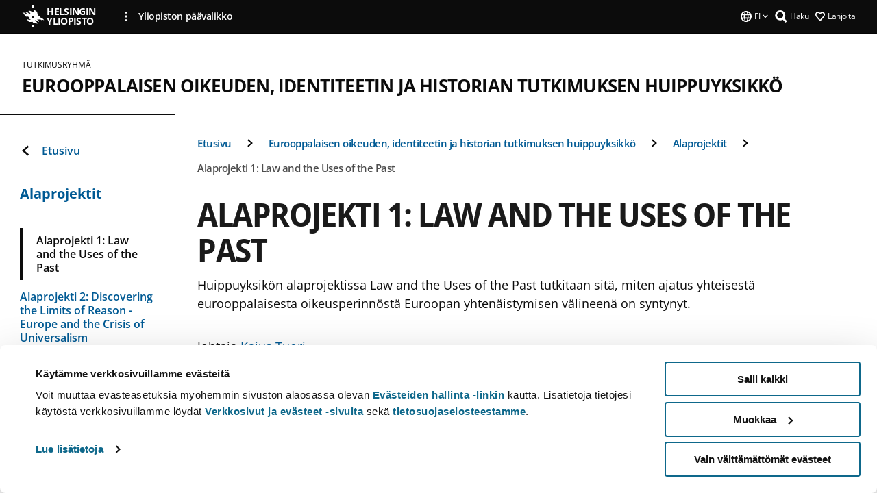

--- FILE ---
content_type: text/html; charset=UTF-8
request_url: https://www.helsinki.fi/fi/tutkimusryhmat/eurooppalaisen-oikeuden-identiteetin-ja-historian-tutkimuksen-huippuyksikko/alaprojektit/alaprojekti-1-law-and-the-uses-of-the-past
body_size: 9388
content:

<!DOCTYPE html>
<html lang="fi" dir="ltr" prefix="og: https://ogp.me/ns#">
<head>
  <style>
    /* Hide Cookiebot branding as soon as page loads */
    #CybotCookiebotDialogHeader,
    #CybotCookiebotDialog.CybotEdge #CybotCookiebotDialogHeader {display: none !important;}
  </style>
  <script type="text/javascript" data-cookieconsent="ignore">
    window.dataLayer = window.dataLayer || [];
    function gtag() {
        dataLayer.push(arguments);
    }
    gtag("consent", "default", {
        ad_personalization: "denied",
        ad_storage: "denied",
        ad_user_data: "denied",
        analytics_storage: "denied",
        functionality_storage: "denied",
        personalization_storage: "denied",
        security_storage: "granted",
        wait_for_update: 500
    });
    gtag("set", "ads_data_redaction", true);
    gtag("set", "url_passthrough", true);
  </script>
  
      
  
  <meta charset="utf-8" />
<meta name="description" content="Huippuyksikön alaprojektissa Law and the Uses of the Past tutkitaan sitä, miten ajatus yhteisestä eurooppalaisesta oikeusperinnöstä Euroopan yhtenäistymisen välineenä on syntynyt." />
<link rel="canonical" href="https://www.helsinki.fi/fi/tutkimusryhmat/eurooppalaisen-oikeuden-identiteetin-ja-historian-tutkimuksen-huippuyksikko/alaprojektit/alaprojekti-1-law-and-the-uses-of-the-past" />
<meta property="og:site_name" content="Helsingin yliopisto" />
<meta property="og:type" content="website" />
<meta property="og:url" content="https://www.helsinki.fi/fi/tutkimusryhmat/eurooppalaisen-oikeuden-identiteetin-ja-historian-tutkimuksen-huippuyksikko/alaprojektit/alaprojekti-1-law-and-the-uses-of-the-past" />
<meta property="og:title" content="Alaprojekti 1: Law and the Uses of the Past | Eurooppalaisen oikeuden, identiteetin ja historian tutkimuksen huippuyksikkö | Helsingin yliopisto" />
<meta property="og:description" content="Huippuyksikön alaprojektissa Law and the Uses of the Past tutkitaan sitä, miten ajatus yhteisestä eurooppalaisesta oikeusperinnöstä Euroopan yhtenäistymisen välineenä on syntynyt." />
<meta property="og:image" content="https://www.helsinki.fi/assets/drupal/s3fs-public/styles/og_images/public/migrated-research-group-pages/82390-siltavuorenpenger_0307-15_2_photo_nina_finell.jpg?itok=rR1LLTfB" />
<meta name="twitter:card" content="summary_large_image" />
<meta name="twitter:title" content="Alaprojekti 1: Law and the Uses of the Past | Eurooppalaisen oikeuden, identiteetin ja historian tutkimuksen huippuyksikkö | Helsingin yliopisto" />
<meta name="twitter:description" content="Huippuyksikön alaprojektissa Law and the Uses of the Past tutkitaan sitä, miten ajatus yhteisestä eurooppalaisesta oikeusperinnöstä Euroopan yhtenäistymisen välineenä on syntynyt." />
<meta name="twitter:image" content="https://www.helsinki.fi/assets/drupal/s3fs-public/styles/og_images/public/migrated-research-group-pages/82390-siltavuorenpenger_0307-15_2_photo_nina_finell.jpg?itok=rR1LLTfB" />
<meta name="Generator" content="Drupal 10 (https://www.drupal.org)" />
<meta name="MobileOptimized" content="width" />
<meta name="HandheldFriendly" content="true" />
<meta name="viewport" content="width=device-width, initial-scale=1.0" />
<script id="Cookiebot" src="https://consent.cookiebot.com/uc.js" data-cbid="e422c4ee-0ebe-400c-b22b-9c74b6faeac3" async fetchpriority="high"></script>
<script type="application/ld+json">{
    "@context": "https://schema.org",
    "@type": "BreadcrumbList",
    "itemListElement": [
        {
            "@type": "ListItem",
            "position": 1,
            "name": "Etusivu",
            "item": "https://www.helsinki.fi/fi"
        },
        {
            "@type": "ListItem",
            "position": 2,
            "name": "Tutkimusryhmät",
            "item": "https://www.helsinki.fi/fi/maatalous-metsatieteellinen-tiedekunta/tutkimus/tutkimusryhmat"
        },
        {
            "@type": "ListItem",
            "position": 3,
            "name": "Eurooppalaisen oikeuden, identiteetin ja historian tutkimuksen huippuyksikkö",
            "item": "https://www.helsinki.fi/fi/tutkimusryhmat/eurooppalaisen-oikeuden-identiteetin-ja-historian-tutkimuksen-huippuyksikko"
        },
        {
            "@type": "ListItem",
            "position": 4,
            "name": "Alaprojektit",
            "item": "https://www.helsinki.fi/fi/tutkimusryhmat/eurooppalaisen-oikeuden-identiteetin-ja-historian-tutkimuksen-huippuyksikko/alaprojektit"
        }
    ]
}</script>
<link rel="icon" href="/themes/custom/helsingin_yliopisto/favicon.ico" type="image/vnd.microsoft.icon" />
<link rel="alternate" hreflang="fi" href="https://www.helsinki.fi/fi/tutkimusryhmat/eurooppalaisen-oikeuden-identiteetin-ja-historian-tutkimuksen-huippuyksikko/alaprojektit/alaprojekti-1-law-and-the-uses-of-the-past" />
<link rel="alternate" hreflang="en" href="https://www.helsinki.fi/en/researchgroups/law-identity-and-the-european-narratives/subprojects/subproject-1-law-and-the-uses-of-the-past" />
<link rel="modulepreload" href="/themes/custom/helsingin_yliopisto/dist/hudslib-0.9.6/esm/globalScript-3f479486.js" as="script" crossorigin fetchpriority="high" />
<link rel="modulepreload" href="/themes/custom/helsingin_yliopisto/dist/hudslib-0.9.6/esm/huds-lib.js" as="script" crossorigin fetchpriority="high" />
<link rel="modulepreload" href="/themes/custom/helsingin_yliopisto/dist/hudslib-0.9.6/esm/hy-box.entry.js" as="script" crossorigin fetchpriority="high" />
<link rel="modulepreload" href="/themes/custom/helsingin_yliopisto/dist/hudslib-0.9.6/esm/hy-breadcrumbs_15.entry.js" as="script" crossorigin fetchpriority="high" />
<link rel="modulepreload" href="/themes/custom/helsingin_yliopisto/dist/hudslib-0.9.6/esm/hy-icon-caret-down.entry.js" as="script" crossorigin fetchpriority="high" />
<link rel="modulepreload" href="/themes/custom/helsingin_yliopisto/dist/hudslib-0.9.6/esm/hy-icon-caret-left.entry.js" as="script" crossorigin fetchpriority="high" />
<link rel="modulepreload" href="/themes/custom/helsingin_yliopisto/dist/hudslib-0.9.6/esm/hy-icon-caret-right.entry.js" as="script" crossorigin fetchpriority="high" />
<link rel="modulepreload" href="/themes/custom/helsingin_yliopisto/dist/hudslib-0.9.6/esm/hy-icon-caret-up.entry.js" as="script" crossorigin fetchpriority="high" />
<link rel="modulepreload" href="/themes/custom/helsingin_yliopisto/dist/hudslib-0.9.6/esm/hy-icon-globe.entry.js" as="script" crossorigin fetchpriority="high" />
<link rel="modulepreload" href="/themes/custom/helsingin_yliopisto/dist/hudslib-0.9.6/esm/hy-icon-heart-support.entry.js" as="script" crossorigin fetchpriority="high" />
<link rel="modulepreload" href="/themes/custom/helsingin_yliopisto/dist/hudslib-0.9.6/esm/hy-icon-hy-logo.entry.js" as="script" crossorigin fetchpriority="high" />
<link rel="modulepreload" href="/themes/custom/helsingin_yliopisto/dist/hudslib-0.9.6/esm/hy-icon-search.entry.js" as="script" crossorigin fetchpriority="high" />
<link rel="modulepreload" href="/themes/custom/helsingin_yliopisto/dist/hudslib-0.9.6/esm/hy-image.entry.js" as="script" crossorigin fetchpriority="high" />
<link rel="modulepreload" href="/themes/custom/helsingin_yliopisto/dist/hudslib-0.9.6/esm/hy-main.entry.js" as="script" crossorigin fetchpriority="high" />
<link rel="modulepreload" href="/themes/custom/helsingin_yliopisto/dist/hudslib-0.9.6/esm/index-2ffe17c9.js" as="script" crossorigin fetchpriority="high" />
<link rel="modulepreload" href="/themes/custom/helsingin_yliopisto/dist/hudslib-0.9.6/esm/utils-1e7f5184.js" as="script" crossorigin fetchpriority="high" />
<link rel="preload" href="/themes/custom/helsingin_yliopisto/dist/hudslib/fonts/Open-Sans-600/Open-Sans-600.woff2" as="font" crossorigin fetchpriority="high" />
<link rel="preload" href="/themes/custom/helsingin_yliopisto/dist/hudslib/fonts/Open-Sans-regular/Open-Sans-regular.woff2" as="font" crossorigin fetchpriority="high" />

  <title>Alaprojekti 1: Law and the Uses of the Past | Eurooppalaisen oikeuden, identiteetin ja historian tutkimuksen huippuyksikkö | Helsingin yliopisto</title>
  <link rel="stylesheet" media="all" href="/sites/default/files/css/css_kq4gKku6-phsWZ6n98t6GZmGgAB8OqQhik_D4hOZ5t0.css?delta=0&amp;language=fi&amp;theme=helsingin_yliopisto&amp;include=eJyNzUEKAjEMheELNTNHktTGNhCT0LQjc3sHXIjQhdufj_caSbBW1tspbM4xbC8UXBXijEFPEM6pLVQVyygQ40pal2Q2-Nn6C8HDdMSSHlzI3Pq4fg-mF9wjkmPH2tFb7KVPR9m-ZZvqMwtHo5I-83vGoDd-_WIJ" />
<link rel="stylesheet" media="all" href="/sites/default/files/css/css_VXKvNx9KHusFoR9cDy2zR45Z_QZ7HfXoShmJNvakuyM.css?delta=1&amp;language=fi&amp;theme=helsingin_yliopisto&amp;include=eJyNzUEKAjEMheELNTNHktTGNhCT0LQjc3sHXIjQhdufj_caSbBW1tspbM4xbC8UXBXijEFPEM6pLVQVyygQ40pal2Q2-Nn6C8HDdMSSHlzI3Pq4fg-mF9wjkmPH2tFb7KVPR9m-ZZvqMwtHo5I-83vGoDd-_WIJ" />

  <script src="/themes/custom/helsingin_yliopisto/dist/hudslib-0.9.6/esm/huds-lib.js?v=0.9.6" type="module" defer fetchpriority="high"></script>
<script src="/themes/custom/helsingin_yliopisto/dist/hudslib-0.9.6/huds-lib/huds-lib.esm.js?v=0.9.6" nomodule defer></script>
<script src="/themes/custom/helsingin_yliopisto/dist/uhds-1.0.1/component-library/component-library.esm.js?v=1.0.1" type="module" defer fetchpriority="high"></script>


  <link rel="preconnect" href="//customer.cludo.com"/>
  <link rel="preconnect" href="//consent.cookiebot.com"/>
  <link rel="dns-prefetch" href="//siteimproveanalytics.com"/>
  <link rel="dns-prefetch" href="//d2oarllo6tn86.cloudfront.net" />
  <link rel="dns-prefetch" href="//connect.facebook.net" />

  <link rel="preload" href="https://customer.cludo.com/assets/2594/11998/cludo-search.min.css" as="style" onload="this.onload=null;this.rel='stylesheet'">
  <noscript><link rel="stylesheet" href="https://customer.cludo.com/assets/2594/11998/cludo-search.min.css"></noscript>

  
        <style>
    html :not(:defined){visibility:hidden}html.prerendered :not(:defined){visibility:visible}.visually-hidden{position:absolute!important;overflow:hidden;clip:rect(1px,1px,1px,1px);width:1px;height:1px;word-wrap:normal}
  </style>
</head>
<body class="ct--landing_page is-group-page">
  <!-- Google Tag Manager (noscript) -->
  <noscript><iframe src="https://www.googletagmanager.com/ns.html?id=GTM-5PMSGQ"
  height="0" width="0" style="display:none;visibility:hidden"></iframe></noscript>
  <!-- End Google Tag Manager (noscript) -->

    <ds-store ds-language="fi"></ds-store>

    <a href="#main-content" class="visually-hidden focusable">
      Hyppää pääsisältöön
  </a>
  
    <div class="dialog-off-canvas-main-canvas" data-off-canvas-main-canvas>
    
<div class="layout-container">

  

  <header role="banner">
    
  <div class="hy-region--header">
    
              
                              
                                                                                  
        
                
                              
                                                                                  
        
                
                                                                                                                  
                              
                                                                                  
        
                
                                                                                                                  
                                                                                                
                                                                                                
                              
                                                                                                    
        
                
                              
                                                                                  
        
                
                              
                                                                                  
        
                
                              
                                                                                  
        
                
                              
                                                                                  
        
                
                  
                                                                                                          
                                                                                        
                                                                                        
                                                                                        
                                                                                        
                                                                                        
                      
            <hy-site-header
      is-group="true"
      is-luomus-group = "false"
      is-beta-group = "false"
      group-type = "research_group_menu"
      group-logo-url=""
      research-group-label = "Tutkimusryhmä"
      site-label="Helsingin yliopisto"
      site-url="/fi"
      logo-label="Eurooppalaisen oikeuden, identiteetin ja historian tutkimuksen huippuyksikkö"
      logo-url="/fi/tutkimusryhmat/eurooppalaisen-oikeuden-identiteetin-ja-historian-tutkimuksen-huippuyksikko"
      menu-label="Valikko"
      menu-label-close="Sulje"
      data-menu-language="[{&quot;langCode&quot;:&quot;fi&quot;,&quot;abbr&quot;:&quot;SUOMI&quot;,&quot;label&quot;:&quot;SUOMI (FI)&quot;,&quot;isActive&quot;:true,&quot;url&quot;:&quot;\/fi\/tutkimusryhmat\/eurooppalaisen-oikeuden-identiteetin-ja-historian-tutkimuksen-huippuyksikko\/alaprojektit\/alaprojekti-1-law-and-the-uses-of-the-past&quot;},{&quot;langCode&quot;:&quot;sv&quot;,&quot;abbr&quot;:&quot;SVENSKA&quot;,&quot;label&quot;:&quot;SVENSKA (SV)&quot;,&quot;isActive&quot;:false,&quot;isDisabled&quot;:true},{&quot;langCode&quot;:&quot;en&quot;,&quot;abbr&quot;:&quot;ENGLISH&quot;,&quot;label&quot;:&quot;ENGLISH (EN)&quot;,&quot;isActive&quot;:false,&quot;url&quot;:&quot;\/en\/researchgroups\/law-identity-and-the-european-narratives\/subprojects\/subproject-1-law-and-the-uses-of-the-past&quot;}]"
      data-menu-donate="[{&quot;label&quot;:&quot;Lahjoita&quot;,&quot;url&quot;:&quot;https:\/\/www.helsinki.fi\/fi\/innovaatiot-ja-yhteistyo\/lahjoittajille&quot;}]"
      data-site-header-labels="{&quot;menu_labels&quot;:{&quot;open&quot;:&quot;Avaa mobiilivalikko&quot;,&quot;close&quot;:&quot;Sulje mobiilivalikko&quot;,&quot;expand&quot;:&quot;Avaa alavalikko&quot;,&quot;return&quot;:&quot;Palaa edelliselle tasolle&quot;,&quot;home&quot;:&quot;Etusivu&quot;,&quot;main&quot;:&quot;P\u00e4\u00e4valikko&quot;,&quot;front_page&quot;:&quot;Yliopiston p\u00e4\u00e4sivuston etusivu&quot;},&quot;search_labels&quot;:{&quot;label&quot;:&quot;Haku&quot;,&quot;open&quot;:&quot;Haku&quot;,&quot;close&quot;:&quot;Haku&quot;},&quot;language_labels&quot;:{&quot;open&quot;:&quot;Avaa kielivalikko&quot;,&quot;close&quot;:&quot;Sulje kielivalikko&quot;},&quot;group_pages&quot;:{&quot;university_main_menu&quot;:&quot;Yliopiston p\u00e4\u00e4valikko&quot;,&quot;university_home_page&quot;:&quot;Yliopiston p\u00e4\u00e4sivuston etusivu&quot;,&quot;university_front_page&quot;:&quot;Yliopiston p\u00e4\u00e4sivuston etusivu&quot;}}"
      data-site-search-labels="{&quot;search_description&quot;:&quot;verkkosivuja, koulutuksia, ihmisi\u00e4, tutkimusryhmi\u00e4, jne.&quot;,&quot;search_placeholder&quot;:&quot;Mit\u00e4 haluat l\u00f6yt\u00e4\u00e4\u2026&quot;,&quot;search_label&quot;:&quot;Haku&quot;,&quot;search_close_label&quot;:&quot;Sulje haku&quot;,&quot;search_tools_label&quot;:&quot;Muita hakuja&quot;}"
      data-search-tools="null"
      data-main-menu-links="[{&quot;menuLinkId&quot;:&quot;63f4f6442422ca177f00743629b5994d&quot;,&quot;isActive&quot;:&quot;false&quot;,&quot;isExternal&quot;:false,&quot;label&quot;:&quot;Ajankohtaista&quot;,&quot;url&quot;:&quot;\/fi\/ajankohtaista&quot;,&quot;description&quot;:&quot;&quot;,&quot;closeButtonTitle&quot;:&quot;Sulje&quot;},{&quot;menuLinkId&quot;:&quot;591a86b9327b5763c6c289649e6923f8&quot;,&quot;isActive&quot;:&quot;false&quot;,&quot;isExternal&quot;:false,&quot;label&quot;:&quot;Hakeminen ja opetus&quot;,&quot;url&quot;:&quot;\/fi\/hakeminen-ja-opetus&quot;,&quot;description&quot;:&quot;&quot;,&quot;closeButtonTitle&quot;:&quot;Sulje&quot;},{&quot;menuLinkId&quot;:&quot;20a9347d42cacf33fdf0da96e8ec238a&quot;,&quot;isActive&quot;:&quot;false&quot;,&quot;isExternal&quot;:false,&quot;label&quot;:&quot;Tutkimus&quot;,&quot;url&quot;:&quot;\/fi\/tutkimus&quot;,&quot;description&quot;:&quot;&quot;,&quot;closeButtonTitle&quot;:&quot;Sulje&quot;},{&quot;menuLinkId&quot;:&quot;6c099bb1bea1c2631c282ade15013bd1&quot;,&quot;isActive&quot;:&quot;false&quot;,&quot;isExternal&quot;:false,&quot;label&quot;:&quot;Innovaatiot ja yhteisty\u00f6&quot;,&quot;url&quot;:&quot;\/fi\/innovaatiot-ja-yhteistyo&quot;,&quot;description&quot;:&quot;&quot;,&quot;closeButtonTitle&quot;:&quot;Sulje&quot;},{&quot;menuLinkId&quot;:&quot;322fc36f6e31d72918156d55746e747c&quot;,&quot;isActive&quot;:&quot;false&quot;,&quot;isExternal&quot;:false,&quot;label&quot;:&quot;Tutustu meihin&quot;,&quot;url&quot;:&quot;\/fi\/tutustu-meihin&quot;,&quot;description&quot;:&quot;&quot;,&quot;closeButtonTitle&quot;:&quot;Sulje&quot;},{&quot;menuLinkId&quot;:&quot;0944346263aeb9eddd52890adeeb92b1&quot;,&quot;isActive&quot;:&quot;false&quot;,&quot;isExternal&quot;:false,&quot;label&quot;:&quot;Tiedekunnat ja yksik\u00f6t&quot;,&quot;url&quot;:&quot;\/fi\/tiedekunnat-ja-yksikot&quot;,&quot;description&quot;:&quot;&quot;,&quot;closeButtonTitle&quot;:&quot;Sulje&quot;}]"
    >
      <nav
        role="navigation"
        class="hy-site-header__menu-desktop is-group is-dropdown js-hy-desktop-navigation"
        slot="menu"
        is-group="true"
        is-dropdown="true"
      >
                    </nav>
      <nav role='navigation' class="hy-mobile-menu js-hy-mobile-navigation is-hidden" slot="menu_mobile">
        <section class="hy-mobile-menu__header">
          <div id="menu-bc-container" class="hy-mobile-menu__breadcrumbs">
            <button
              aria-label="Palaa takaisin etusivulle"
              class="hy-menu-mobile-breadcrumb is-hidden"
              data-home-label="Etusivu"
              data-current-label="Etusivu"
              data-main-nav-label="Päävalikko"
              data-prev-level="0"
              data-front-url="/fi"
            >
              <hy-icon icon='hy-icon-caret-left' class="is-hidden" size=10></hy-icon>
              <span class='hy-menu-mobile-breadcrumb__label'>Etusivu</span>
            </button>
            <a
              aria-label="Palaa takaisin etusivulle"
              class="hy-menu-mobile-breadcrumb__link"
              href="/fi/tutkimusryhmat/eurooppalaisen-oikeuden-identiteetin-ja-historian-tutkimuksen-huippuyksikko"
            >
              <hy-icon icon='hy-icon-caret-left' class="is-hidden" size=10></hy-icon>
              <span class='hy-menu-mobile-breadcrumb__label'>Etusivu</span>
            </a>
          </div>
          <button class="hy-mobile-menu__menu-close-button" aria-label="Close menu" disabled aria-hidden="true">
            <span>Close</span>
            <hy-icon icon='hy-icon-remove' size=16 />
          </button>
        </section>
        <section class="hy-mobile-menu__menu-container" data-mobile-menu="[{&quot;menu_link_id&quot;:&quot;9363ca96-b0c9-4e29-b58b-0dbef9d70559&quot;,&quot;menu_parent_id&quot;:null,&quot;in_active_trail&quot;:false,&quot;menu_link_title&quot;:&quot;Kuvaus&quot;,&quot;menu_link_uri&quot;:&quot;\/fi\/tutkimusryhmat\/eurooppalaisen-oikeuden-identiteetin-ja-historian-tutkimuksen-huippuyksikko\/kuvaus&quot;,&quot;menu_link_level&quot;:1,&quot;menu_link_shortcuts&quot;:[]},{&quot;menu_link_id&quot;:&quot;95770ef1-b297-48ab-8107-de6d9230833d&quot;,&quot;menu_parent_id&quot;:null,&quot;in_active_trail&quot;:false,&quot;menu_link_title&quot;:&quot;Ihmiset&quot;,&quot;menu_link_uri&quot;:&quot;\/fi\/tutkimusryhmat\/eurooppalaisen-oikeuden-identiteetin-ja-historian-tutkimuksen-huippuyksikko\/ihmiset&quot;,&quot;menu_link_level&quot;:1,&quot;menu_link_shortcuts&quot;:[]},{&quot;menu_link_id&quot;:&quot;18943a06-f4bb-44f4-aa17-f554693fc817&quot;,&quot;menu_parent_id&quot;:null,&quot;in_active_trail&quot;:false,&quot;menu_link_title&quot;:&quot;Julkaisut&quot;,&quot;menu_link_uri&quot;:&quot;\/fi\/tutkimusryhmat\/eurooppalaisen-oikeuden-identiteetin-ja-historian-tutkimuksen-huippuyksikko\/julkaisut&quot;,&quot;menu_link_level&quot;:1,&quot;menu_link_shortcuts&quot;:[],&quot;menu_link_children&quot;:[{&quot;menu_link_id&quot;:&quot;a81f582c-dc37-4d0e-840f-4fcb28176bb7&quot;,&quot;menu_parent_id&quot;:&quot;18943a06-f4bb-44f4-aa17-f554693fc817&quot;,&quot;in_active_trail&quot;:false,&quot;menu_link_title&quot;:&quot;Viimeisimm\u00e4t julkaisut&quot;,&quot;menu_link_uri&quot;:&quot;\/fi\/tutkimusryhmat\/eurooppalaisen-oikeuden-identiteetin-ja-historian-tutkimuksen-huippuyksikko\/julkaisut\/viimeisimmat-julkaisut-0&quot;,&quot;menu_link_level&quot;:2,&quot;menu_link_shortcuts&quot;:[]}]},{&quot;menu_link_id&quot;:&quot;466743a9-4e71-43be-aa99-b9597ff2871c&quot;,&quot;menu_parent_id&quot;:null,&quot;in_active_trail&quot;:true,&quot;menu_link_title&quot;:&quot;Alaprojektit&quot;,&quot;menu_link_uri&quot;:&quot;\/fi\/tutkimusryhmat\/eurooppalaisen-oikeuden-identiteetin-ja-historian-tutkimuksen-huippuyksikko\/alaprojektit&quot;,&quot;menu_link_level&quot;:1,&quot;menu_link_shortcuts&quot;:[],&quot;menu_link_children&quot;:[{&quot;menu_link_id&quot;:&quot;c2b0f6c8-ba19-4293-a76e-0e756d815081&quot;,&quot;menu_parent_id&quot;:&quot;466743a9-4e71-43be-aa99-b9597ff2871c&quot;,&quot;in_active_trail&quot;:true,&quot;menu_link_title&quot;:&quot;Alaprojekti 1: Law and the Uses of the Past&quot;,&quot;menu_link_uri&quot;:&quot;\/fi\/tutkimusryhmat\/eurooppalaisen-oikeuden-identiteetin-ja-historian-tutkimuksen-huippuyksikko\/alaprojektit\/alaprojekti-1-law-and-the-uses-of-the-past&quot;,&quot;menu_link_level&quot;:2,&quot;menu_link_shortcuts&quot;:[]},{&quot;menu_link_id&quot;:&quot;1d036d33-829f-4cfd-9662-8fd889172fc2&quot;,&quot;menu_parent_id&quot;:&quot;466743a9-4e71-43be-aa99-b9597ff2871c&quot;,&quot;in_active_trail&quot;:false,&quot;menu_link_title&quot;:&quot;Alaprojekti 2: Dis\u00adcov\u00ader\u00ading the Lim\u00adits of Reason - Europe and the Crisis of Uni\u00adver\u00adsal\u00adism&quot;,&quot;menu_link_uri&quot;:&quot;\/fi\/tutkimusryhmat\/eurooppalaisen-oikeuden-identiteetin-ja-historian-tutkimuksen-huippuyksikko\/alaprojektit\/alaprojekti-2-discovering-the-limits-of-reason-europe-and-the-crisis-of-universalism&quot;,&quot;menu_link_level&quot;:2,&quot;menu_link_shortcuts&quot;:[]},{&quot;menu_link_id&quot;:&quot;b09ee644-2494-4f6f-81e2-24647eb22bc5&quot;,&quot;menu_parent_id&quot;:&quot;466743a9-4e71-43be-aa99-b9597ff2871c&quot;,&quot;in_active_trail&quot;:false,&quot;menu_link_title&quot;:&quot;Alaprojekti 3: Mi\u00adgra\u00adtion and the nar\u00adrat\u00adives of Europe as an \u201cArea of free\u00addom, se\u00adcur\u00adity and justice\u201d&quot;,&quot;menu_link_uri&quot;:&quot;\/fi\/tutkimusryhmat\/eurooppalaisen-oikeuden-identiteetin-ja-historian-tutkimuksen-huippuyksikko\/alaprojektit\/alaprojekti-3-migration-and-the-narratives-of-europe-as-an-area-of-freedom-security-and-justice&quot;,&quot;menu_link_level&quot;:2,&quot;menu_link_shortcuts&quot;:[]}]},{&quot;menu_link_id&quot;:&quot;3d8d37ad-5a77-4ba6-b3b1-70a76965f410&quot;,&quot;menu_parent_id&quot;:null,&quot;in_active_trail&quot;:false,&quot;menu_link_title&quot;:&quot;Avoimet ty\u00f6paikat&quot;,&quot;menu_link_uri&quot;:&quot;\/fi\/tutkimusryhmat\/eurooppalaisen-oikeuden-identiteetin-ja-historian-tutkimuksen-huippuyksikko\/avoimet-tyopaikat&quot;,&quot;menu_link_level&quot;:1,&quot;menu_link_shortcuts&quot;:[]},{&quot;menu_link_id&quot;:&quot;117290c7-38df-4bad-9d5c-cf9e889da747&quot;,&quot;menu_parent_id&quot;:null,&quot;in_active_trail&quot;:false,&quot;menu_link_title&quot;:&quot;Media&quot;,&quot;menu_link_uri&quot;:&quot;\/fi\/tutkimusryhmat\/eurooppalaisen-oikeuden-identiteetin-ja-historian-tutkimuksen-huippuyksikko\/media&quot;,&quot;menu_link_level&quot;:1,&quot;menu_link_shortcuts&quot;:[]},{&quot;menu_link_id&quot;:&quot;54f3eb50-7986-433a-b78c-f407e9e9f40b&quot;,&quot;menu_parent_id&quot;:null,&quot;in_active_trail&quot;:false,&quot;menu_link_title&quot;:&quot;News&quot;,&quot;menu_link_uri&quot;:&quot;\/fi\/node\/28188&quot;,&quot;menu_link_level&quot;:1,&quot;menu_link_shortcuts&quot;:[]},{&quot;menu_link_id&quot;:&quot;e4cde641-8751-4ba7-99bc-cdde12e7c5ba&quot;,&quot;menu_parent_id&quot;:null,&quot;in_active_trail&quot;:false,&quot;menu_link_title&quot;:&quot;Yhteisty\u00f6kumppanit&quot;,&quot;menu_link_uri&quot;:&quot;\/fi\/tutkimusryhmat\/eurooppalaisen-oikeuden-identiteetin-ja-historian-tutkimuksen-huippuyksikko\/yhteistyokumppanit&quot;,&quot;menu_link_level&quot;:1,&quot;menu_link_shortcuts&quot;:[]}]">
                  </section>
              </nav>
    </hy-site-header>
  

  </div>

  </header>

  
  

  

  

  
    <hy-main role="main" has-sidebar=true>
      <a id="main-content" tabindex="-1"></a>      <div class="layout-content">
        
<div class="hy-main-content-wrapper">
            </div>
                  
  <div class="hy-region--content">
    <div data-drupal-messages-fallback class="hidden"></div><div id="block-breadcrumbs-2">
  
    
      
  
                                              
                                                          
                                                          
                  
              
                    <div class="hy-main-content-wrapper">
        <hy-breadcrumbs variant='' data-items='[{&quot;text&quot;:&quot;Etusivu&quot;,&quot;url&quot;:&quot;\/fi\/tutkimusryhmat\/eurooppalaisen-oikeuden-identiteetin-ja-historian-tutkimuksen-huippuyksikko&quot;},{&quot;text&quot;:&quot;Eurooppalaisen oikeuden, identiteetin ja historian tutkimuksen huippuyksikk\u00f6&quot;,&quot;url&quot;:&quot;\/fi\/tutkimusryhmat\/eurooppalaisen-oikeuden-identiteetin-ja-historian-tutkimuksen-huippuyksikko&quot;},{&quot;text&quot;:&quot;Alaprojektit&quot;,&quot;url&quot;:&quot;\/fi\/tutkimusryhmat\/eurooppalaisen-oikeuden-identiteetin-ja-historian-tutkimuksen-huippuyksikko\/alaprojektit&quot;},{&quot;text&quot;:&quot;Alaprojekti 1: Law and the Uses of the Past&quot;,&quot;url&quot;:&quot;&quot;}]'>
      </hy-breadcrumbs>
    </div>

            

  </div>
<div class="node node--type-landing-page node--view-mode-full ds-1col clearfix is-landing-page">



      
            <div class="hy-main-content-wrapper">
        <div class="page-title__wrapper page-title__wrapper--common">
          <h1 class="page-title__h1 page-title__h1--common">
            Alaprojekti 1: Law and the Uses of the Past
          </h1>
        </div>
      </div>
      
                    <div class="hy-main-content-wrapper">
              <hy-ingress>Huippuyksikön alaprojektissa Law and the Uses of the Past tutkitaan sitä, miten ajatus yhteisestä eurooppalaisesta oikeusperinnöstä Euroopan yhtenäistymisen välineenä on syntynyt.</hy-ingress>
          </div>
            
                    


  <div class="paragraph paragraph--type--text-paragraph paragraph--view-mode--default">
    
              <div class="hy-main-content-wrapper">
              
      <hy-paragraph-text variant=landing_page placement=external>
        
                    <p>Johtaja <ds-link ds-href="https://www.helsinki.fi/fi/tutkimusryhmat/eurooppalaisen-oikeuden-identiteetin-ja-historian-tutkimuksen-huippuyksikko/ihmiset#kaius-tuori" ds-text="Kaius Tuori" ds-target="_self"></ds-link></p>
<p>Tiiminvetäjä <ds-link ds-href="https://www.helsinki.fi/fi/tutkimusryhmat/eurooppalaisen-oikeuden-identiteetin-ja-historian-tutkimuksen-huippuyksikko/ihmiset#ville-erkkil%C3%A4" ds-text="Ville Erkkilä" ds-target="_self"></ds-link></p>
<p>Useat tutkijat, kuten Reinhard Zimmermann, ovat esittäneet ajatuksen, että laki ja oikeus jaetun eurooppalaisen kulttuurin tuotteena ulottuu antiikin Kreikkaan ja Roomaan saakka. Kysymme myös, miten tämä narratiivi voidaan suhteuttaa pitkään kansallismielisten ideaalien jatkumoon, jossa etniseen ja kulttuuriseen taustaan perustuva laki ja oikeus nähdään kansallisvaltiolle eksklusiivisena? Ajatus yhteisestä eurooppalaisesta oikeusperinnöstä esiintyy ensimmäisen kerran Iso-Britanniaan ja Yhdysvaltoihin paenneiden juutalaisten tutkijoiden kirjoituksissa, ja uudelleen kylmän sodan aikana liberaalissa, anti-kommunistisessa narratiivissa. Narratiivi ihmisoikeuksista sai voimaa yhtä lailla kansainvälisestä vastareaktiosta toisen maailmansodan kauheuksiin, mutta näki myös juontuvansa valistuksen ajasta ja jopa kauempaa historiasta. Tähän liittyvät myös Hannah Arendtin ”oikeus oikeuksiin” sekä ihmisoikeudet, kansainvälinen oikeus ja ”rikokset ihmisyyttä vastaan” Hersch Lauterpachtin kirjoituksissa.</p>

            
      </hy-paragraph-text>

                    <hy-box mb="1.75, 1.75, 2, 2.5"></hy-box>
      
              </div>
      
      </div>

            
  
</div>

  </div>

          
              </div>

              <aside class="layout-sidebar-first">
          
  <div class="hy-region--sidebar_first">
          
      <div class="hy-sidebar-menu">
          <span class="hy-sidebar-menu__back-container">
                                <a class="hy-sidebar-menu__back" href="/fi/tutkimusryhmat/eurooppalaisen-oikeuden-identiteetin-ja-historian-tutkimuksen-huippuyksikko">
                <hy-icon
                  class='hy-sidebar-menu__item__icon--back'
                  icon='hy-icon-caret-left'
                  fill='currentColor'
                  size=16
                ></hy-icon>
                Etusivu
              </a>
                          </span>
              <span
          data-has-children="false"
          class="hy-sidebar-menu__current"
        >
                              <a href="/fi/tutkimusryhmat/eurooppalaisen-oikeuden-identiteetin-ja-historian-tutkimuksen-huippuyksikko/alaprojektit">
              Alaprojektit
            </a>
                          </span>
                                          <ul class="hy-sidebar-menu__container">
                                                                <li class="hy-sidebar-menu__item is-active" data-menu-link-id="eb8db58854de68ba80186ccb1d19ed86" aria-current="page" data-drupal-link-system-path="node/28182" data-in-active-trail="true" data-is-active="true">
                      <span
              data-current="true"
              class="hy-sidebar-menu__item__link"
            >
              Alaprojekti 1: Law and the Uses of the Past
            </span>
                  </li>
                                                                <li
          class="hy-sidebar-menu__item"
          data-menu-link-id="562883f77c7b94eeee6911db10a029e1"
                                                        data-drupal-link-system-path="node/28183"
                                                  >
                      <a
              class="hy-sidebar-menu__item__link"
              href="/fi/tutkimusryhmat/eurooppalaisen-oikeuden-identiteetin-ja-historian-tutkimuksen-huippuyksikko/alaprojektit/alaprojekti-2-discovering-the-limits-of-reason-europe-and-the-crisis-of-universalism"
            >
              Alaprojekti 2: Dis­cov­er­ing the Lim­its of Reason - Europe and the Crisis of Uni­ver­sal­ism
                          </a>
                  </li>
                                                                <li
          class="hy-sidebar-menu__item"
          data-menu-link-id="4c94115de502ebf1efe756b94dc88a3b"
                                                        data-drupal-link-system-path="node/28184"
                                                  >
                      <a
              class="hy-sidebar-menu__item__link"
              href="/fi/tutkimusryhmat/eurooppalaisen-oikeuden-identiteetin-ja-historian-tutkimuksen-huippuyksikko/alaprojektit/alaprojekti-3-migration-and-the-narratives-of-europe-as-an-area-of-freedom-security-and-justice"
            >
              Alaprojekti 3: Mi­gra­tion and the nar­rat­ives of Europe as an “Area of free­dom, se­cur­ity and justice”
                          </a>
                  </li>
          </ul>
  
              </div>


  </div>

        </aside>
      
          </hy-main>

                      
    <hy-footer>
      
  <div class="hy-region--footer">
    
  

                                                                                                                                                                                            
                
                                                                                                                                                                                                                                                                                      
                
                                                                                                                                            
                
                  
    <hy-footer-base
      logo-label='Helsingin yliopisto'
      logo-url='/'
      some-label='Seuraa meitä'
      copyright-text='© Helsingin yliopisto 2025'
      data-footer-base-links='[{&quot;label&quot;:&quot;Pikalinkit&quot;,&quot;url&quot;:&quot;&quot;,&quot;isExternal&quot;:false,&quot;mainlink&quot;:true,&quot;items&quot;:[{&quot;label&quot;:&quot;Kirjasto&quot;,&quot;url&quot;:&quot;https:\/\/www.helsinki.fi\/fi\/helsingin-yliopiston-kirjasto&quot;,&quot;isExternal&quot;:&quot;external&quot;},{&quot;label&quot;:&quot;Ura ja avoimet ty\u00f6paikat&quot;,&quot;url&quot;:&quot;\/fi\/tutustu-meihin\/ura-ja-avoimet-tyopaikat&quot;,&quot;isExternal&quot;:false},{&quot;label&quot;:&quot;Verkkokauppa&quot;,&quot;url&quot;:&quot;https:\/\/go.innoflame.fi\/goshop\/unihelsinki\/fi\/&quot;,&quot;isExternal&quot;:&quot;external&quot;}]},{&quot;label&quot;:&quot;Yhteystiedot&quot;,&quot;url&quot;:&quot;&quot;,&quot;isExternal&quot;:false,&quot;mainlink&quot;:true,&quot;items&quot;:[{&quot;label&quot;:&quot;Henkil\u00f6haku&quot;,&quot;url&quot;:&quot;https:\/\/www.helsinki.fi\/fi\/tutustu-meihin\/ihmiset\/henkilohaku&quot;,&quot;isExternal&quot;:&quot;external&quot;},{&quot;label&quot;:&quot;Yliopiston yhteystiedot ja rakennusten aukioloajat&quot;,&quot;url&quot;:&quot;https:\/\/www.helsinki.fi\/fi\/tutustu-meihin\/tama-helsingin-yliopisto\/yliopiston-yhteystiedot&quot;,&quot;isExternal&quot;:&quot;external&quot;},{&quot;label&quot;:&quot;Yliopiston laskutustiedot&quot;,&quot;url&quot;:&quot;\/fi\/tutustu-meihin\/tama-helsingin-yliopisto\/yliopiston-yhteystiedot\/yliopiston-laskutustiedot&quot;,&quot;isExternal&quot;:false},{&quot;label&quot;:&quot;Medialle&quot;,&quot;url&quot;:&quot;\/fi\/ajankohtaista\/medialle&quot;,&quot;isExternal&quot;:false},{&quot;label&quot;:&quot;Anna palautetta&quot;,&quot;url&quot;:&quot;\/fi\/anna-palautetta&quot;,&quot;isExternal&quot;:false}]},{&quot;label&quot;:&quot;Yliopistoyhteis\u00f6lle&quot;,&quot;url&quot;:&quot;&quot;,&quot;isExternal&quot;:false,&quot;mainlink&quot;:true,&quot;items&quot;:[{&quot;label&quot;:&quot;Opiskelu-palvelu nykyisille opiskelijoille&quot;,&quot;url&quot;:&quot;https:\/\/studies.helsinki.fi\/etusivu&quot;,&quot;isExternal&quot;:&quot;external&quot;},{&quot;label&quot;:&quot;Flamma-intranet&quot;,&quot;url&quot;:&quot;https:\/\/flamma.helsinki.fi\/&quot;,&quot;isExternal&quot;:&quot;external&quot;}]}]'
      data-footer-post-section-links='[{&quot;label&quot;:&quot;Ev\u00e4steiden hallinta&quot;,&quot;url&quot;:&quot;\/fi\/evasteiden-hallinnointi-helsinkifi-sivustolla&quot;,&quot;isExternal&quot;:false},{&quot;label&quot;:&quot;Saavutettavuusseloste&quot;,&quot;url&quot;:&quot;\/fi\/saavutettavuusseloste&quot;,&quot;isExternal&quot;:false},{&quot;label&quot;:&quot;Tietoa sivustosta&quot;,&quot;url&quot;:&quot;\/fi\/tietoa-sivustosta&quot;,&quot;isExternal&quot;:false},{&quot;label&quot;:&quot;Tietosuoja&quot;,&quot;url&quot;:&quot;\/fi\/tutustu-meihin\/tietojen-kasittely-yliopistolla\/tietosuoja&quot;,&quot;isExternal&quot;:false}]'
      data-footer-base-some='[{&quot;label&quot;:&quot;Seuraa meit\u00e4 Facebookissa&quot;,&quot;url&quot;:&quot;https:\/\/www.facebook.com\/HelsinkiUniversity&quot;,&quot;type&quot;:&quot;facebook&quot;},{&quot;label&quot;:&quot;Seuraa meit\u00e4 Youtubessa&quot;,&quot;url&quot;:&quot;https:\/\/www.youtube.com\/user\/universityofhelsinki&quot;,&quot;type&quot;:&quot;youtube&quot;},{&quot;label&quot;:&quot;Seuraa meit\u00e4 Linkediniss\u00e4&quot;,&quot;url&quot;:&quot;https:\/\/fi.linkedin.com\/school\/university-of-helsinki\/&quot;,&quot;type&quot;:&quot;linkedin&quot;},{&quot;label&quot;:&quot;Seuraa meit\u00e4 Instagramissa&quot;,&quot;url&quot;:&quot;https:\/\/www.instagram.com\/universityofhelsinki\/&quot;,&quot;type&quot;:&quot;instagram&quot;},{&quot;label&quot;:&quot;Seuraa meit\u00e4 Tiktokissa&quot;,&quot;url&quot;:&quot;https:\/\/www.tiktok.com\/@helsinginyliopisto&quot;,&quot;type&quot;:&quot;tiktok&quot;}]'
    >
      <address slot="content">
        PL 3 (Fabianinkatu 33)
00014 Helsingin yliopisto

Puhelinvaihde:
02941 911 (mpm/pvm)
      </address>
    </hy-footer-base>
  
  </div>

    </hy-footer>
  </div>

  </div>

  

  <script type="application/json" data-drupal-selector="drupal-settings-json">{"path":{"baseUrl":"\/","pathPrefix":"fi\/","currentPath":"node\/28182","currentPathIsAdmin":false,"isFront":false,"currentLanguage":"fi"},"pluralDelimiter":"\u0003","suppressDeprecationErrors":true,"groupMenuName":"group_menu_link_content-2469","groupMenuNameId":"2469","groupFooterMenuName":"group_menu_link_content-2468","groupFooterMenuNameId":"2468","user":{"uid":0,"permissionsHash":"d68f709dd9d1cb1a3f4c9f3eb09d3cc424e79b696f2ec273fd7bc31fad24c4fa"}}</script>
<script src="/sites/default/files/js/js_lLGeSeOqDXKdT6VxETWz_Nqk10oMacFrGLQqA-1Lyvk.js?scope=footer&amp;delta=0&amp;language=fi&amp;theme=helsingin_yliopisto&amp;include=eJyN0EEOwjAMBMAPYfEklDRuYuHYUe0C-T3hiNQGLj7sjvbggmwkmeTWmbSRuV4TGmUB6-ZYgSleyoHKrDEwmI9I8iEpQRIjLLwnhYQc-oytm1r9w2WvM9RHaXfXBhIelIOTypmsGmks_oCCT4M1LB71BU2N5vJzGN1xm-O9wNen37VEnZE"></script>
<script src="/themes/custom/helsingin_yliopisto/dist/js/hy-hy.min.js?v=1.x" defer></script>
<script src="/themes/custom/helsingin_yliopisto/dist/js/hy-handle-cludo-delay.min.js?v=1.x" defer fetchpriority="low"></script>
<script src="/themes/custom/helsingin_yliopisto/dist/js/hy-handle-frosmo-delay.min.js?v=1.x" defer fetchpriority="low"></script>
<script src="/themes/custom/helsingin_yliopisto/dist/js/hy-handle-gtm-delay.min.js?v=1.x" defer fetchpriority="low"></script>
<script src="/themes/custom/helsingin_yliopisto/dist/js/hy-desktop-navigation.min.js?v=1.x" defer></script>
<script src="/themes/custom/helsingin_yliopisto/dist/js/hy-mobile-navigation.min.js?v=1.x" defer></script>
<script src="/themes/custom/helsingin_yliopisto/dist/js/hy-news-factbox-position.min.js?v=1.x" defer fetchpriority="low"></script>
<script src="/themes/custom/helsingin_yliopisto/dist/js/hy-news-newsletter-position.min.js?v=1.x" defer fetchpriority="low"></script>


  
  
      
  </body>
</html>


--- FILE ---
content_type: application/javascript
request_url: https://www.helsinki.fi/themes/custom/helsingin_yliopisto/dist/js/hy-handle-cludo-delay.min.js?v=1.x
body_size: 688
content:
!function(){"use strict";const e=window.drupalSettings.path.currentLanguage;let t=null;const s=[{src:"https://customer.cludo.com/assets/2594/11998/cludo-helper.js"},{src:"https://customer.cludo.com/assets/2594/11998/custom-sayt-templates/cludo-component-library/cludo-component-library.esm.js",type:"module"},{src:"https://customer.cludo.com/assets/2594/11998/custom-sayt-templates/cludo-component-library/cludo-component-library.js",type:"nomodule"},{src:"//customer.cludo.com/assets/2594/12093/cludo-search-helper.js"}],o={fi:"https://customer.cludo.com/assets/2594/12104-FI/js/sayt.setting.js",sv:"https://customer.cludo.com/assets/2594/12105-SE/js/sayt.setting.js",en:"https://customer.cludo.com/assets/2594/11998/js/sayt.setting.js"};if(window.addEventListener("searchPanelToggled",(()=>{setTimeout((async()=>{if(document.querySelector("hy-site-search").shadowRoot.querySelector(".site-search__panel__is-open")){if(void 0===window.CludoSayt)return;const e=window.CludoSayt,t=e.saytSettingsManager;if(t.ready instanceof Promise)try{const s=await t.ready;e.searchInputInitializer.initializeSearchForms(s.searchFormSelectors),console.log("Cludosayt initialize on: ",s.searchFormSelectors)}catch(e){console.error("Error initializing cludosayt: ",e)}}}),window.cludoDidInit?200:500)})),document.querySelector("hy-site-header").isConnected){async function c(e){for(let t of e)await n(t,t.type)}function n(e,t=!1){return new Promise(((s,o)=>{if(t)return document.head.appendChild(e),void s(e);e.onload=()=>s(e.src),e.onerror=()=>o(new Error(`Failed to load script: ${e.src}`)),document.head.appendChild(e)}))}let a=[];s.forEach((e=>{const t=r({src:e.src,type:e.type?e.type:"text/javascript",defer:!1});a.push(t)})),t=setTimeout((()=>{const t=r({src:o[e]});a.push(t),c(a).catch((e=>console.error("Error loading scripts: ",e)))}),1e3)}function r({src:e,type:t="text/javascript",defer:s=!0}){const o=document.createElement("script");return o.type=t,o.defer=s,o.src=e,o}}();